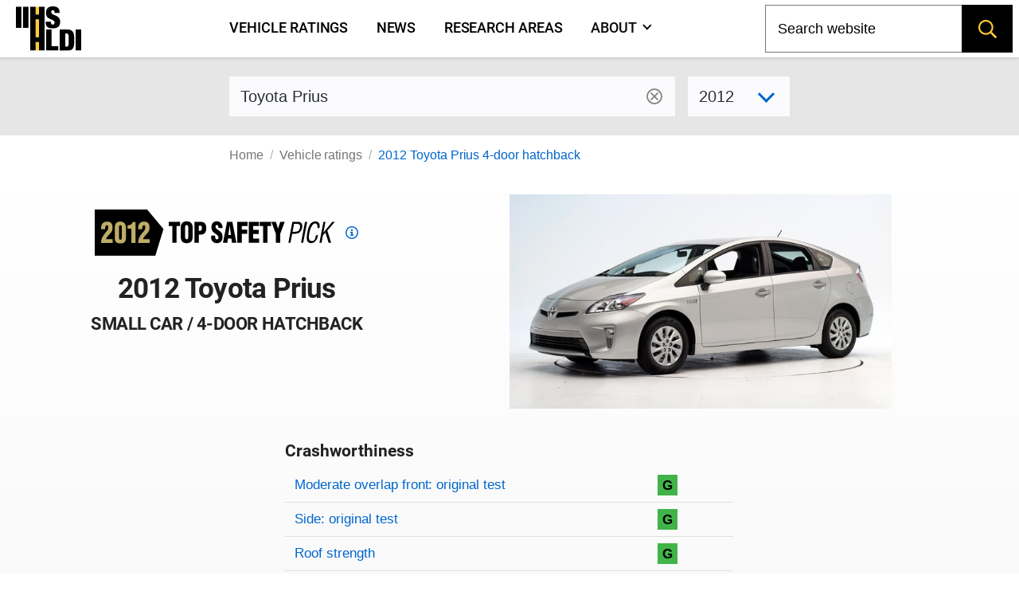

--- FILE ---
content_type: text/html; charset=utf-8
request_url: https://www.iihs.org/ratings/vehicle/toyota/prius-4-door-hatchback/2012
body_size: 11340
content:
<!DOCTYPE html>
<html xmlns="http://www.w3.org/1999/xhtml" xmlns:v-on="http://vue.on/xhtml" xmlns:v-bind="http://vue.bind/xhtml" prefix="og: http://ogp.me/ns#" class="no-js" lang="en">
	<head><script>(function(w,i,g){w[g]=w[g]||[];if(typeof w[g].push=='function')w[g].push(i)})
(window,'GTM-NFDVV9L','google_tags_first_party');</script><script>(function(w,d,s,l){w[l]=w[l]||[];(function(){w[l].push(arguments);})('set', 'developer_id.dY2E1Nz', true);
		var f=d.getElementsByTagName(s)[0],
		j=d.createElement(s);j.async=true;j.src='/5qrd/';
		f.parentNode.insertBefore(j,f);
		})(window,document,'script','dataLayer');</script>
		<title>2012 Toyota Prius</title>
		<meta charset="utf-8" />
		<meta name="description" content="IIHS ratings for the 2012 Toyota Prius 4-door hatchback - small car" />
		<meta name="viewport" content="width=device-width,initial-scale=1" />
		<meta name="theme-color" content="#ffcc33" />
		<meta name="twitter:card" content="summary_large_image" />
		<meta name="twitter:site" content="@IIHS_autosafety" />
		<meta name="google-site-verification" content="7SKSdnUFIX0vq2YkHfOZnHGTxPKkyob7MUusaq3dOu0" />
		<meta id="ogtype" property="og:type" content="website" />
		<meta property="og:locale" content="en_US" />
		<meta property="og:site_name" content="IIHS-HLDI crash testing and highway safety" />
		<meta id="ogtitle" property="og:title" content="2012 Toyota Prius 4-door hatchback" />
		<meta id="ogdescription" property="og:description" content="2012 Toyota Prius 4-door hatchback - small car" />
		<meta id="ogurl" property="og:url" content="https://www.iihs.org/ratings/vehicle/toyota/prius-4-door-hatchback/2012" />
		<meta id="ogimage" property="og:image" content="https://www.iihs.org/cdn-cgi/image/width=636/api/ratings/model-year-images/2087/" />
		<link rel="apple-touch-icon" sizes="180x180" href="/apple-touch-icon.png" />
		<link rel="icon" type="image/png" href="/favicon-32x32.png" />
		<link rel="manifest" href="/site.webmanifest" />
		<link id="built-css" rel="stylesheet" type="text/css" href="/Frontend/build/styles-styles_e2acd7bf7ed9f1b74f1e.css" />
		<link rel="stylesheet" type="text/css" href="/Frontend/build/styles-ratings-detail_f92771c8b486a2e07677.css" />
		<link rel="preload" as="image" href="https://www.iihs.org/cdn-cgi/image/width=636/api/ratings/model-year-images/2087/" />
		<script>
		(function (w, d, s, l, i) {
			w[l] = w[l] || []; w[l].push({
				'gtm.start':
					new Date().getTime(), event: 'gtm.js'
			}); var f = d.getElementsByTagName(s)[0],
				j = d.createElement(s), dl = l != 'dataLayer' ? '&amp;l=' + l : ''; j.async = true; j.src =
					'https://www.googletagmanager.com/gtm.js?id=' + i + dl; f.parentNode.insertBefore(j, f);
		})(window, document, 'script', 'dataLayer', 'GTM-NFDVV9L');
	</script>
		<script data-search-pseudo-elements="true" src="https://kit.fontawesome.com/2f7b88d0db.js"></script>
		<script src="/Frontend/build/allnav_33cbe86012dd59ceafc4.js" defer=""></script>
		<script id="cookieyes" type="text/javascript" src="https://cdn-cookieyes.com/client_data/04b714e0391022df89db315d/script.js"></script>
		<script>
		(function () {
			var html = document.documentElement;
			html.className = html.className.replace(/\bno-js\b/, 'js');
		})();
	</script>
		<script type="text/javascript" src="/Frontend/build/ratings-detail_5bfb3f790c56ddf3fe64.js" defer=""></script>
		<!-- Favicons -->
<!-- Google Tag Manager -->
<!-- Start cookieyes banner -->
<!-- End cookieyes banner -->
		<style id="hide-nav-style">
		side-nav-collapse {
			display: none !important
		}
	</style>
		<style>
		.js .nojs-inner-nav {
			display: none !important;
		}
	</style>
	</head>
	<body class="breakout">
		<!-- Google Tag Manager (noscript) -->
		<noscript>
			<iframe src="https://www.googletagmanager.com/ns.html?id=GTM-NFDVV9L" height="0" width="0" style="display:none;visibility:hidden"></iframe>
		</noscript>
		<div id="cssLoadTest"></div>
		<header id="allNav">
			<a class="skip-link screen-reader-text" href="#content">Skip to content</a>
			<div id="navWrap" class="navWrap">
				<nav id="navMenu" class="navbar main-navigation" aria-label="main navigation">
					<main-nav v-bind:page-nodes="[{&quot;Id&quot;:&quot;c6d65c43-b20a-45f5-86f5-bbcd11c37075&quot;,&quot;Title&quot;:&quot;Vehicle ratings&quot;,&quot;Url&quot;:&quot;/ratings&quot;,&quot;MenuTitle&quot;:&quot;Vehicle ratings&quot;,&quot;IsAboutPage&quot;:false,&quot;IsPublished&quot;:true,&quot;HasChildren&quot;:false,&quot;Children&quot;:null,&quot;Parent&quot;:null,&quot;Properties&quot;:{&quot;PageId&quot;:&quot;c6d65c43-b20a-45f5-86f5-bbcd11c37075&quot;,&quot;HeroImage&quot;:&quot;~/media(86f4d476-d13a-42da-89f7-3ff733dd2ada)&quot;,&quot;Menuable&quot;:true,&quot;PublicationStatus&quot;:&quot;published&quot;}},{&quot;Id&quot;:&quot;7b9386ff-7abd-46ca-8ab0-854018d43f0c&quot;,&quot;Title&quot;:&quot;News&quot;,&quot;Url&quot;:&quot;/news&quot;,&quot;MenuTitle&quot;:&quot;News&quot;,&quot;IsAboutPage&quot;:false,&quot;IsPublished&quot;:true,&quot;HasChildren&quot;:false,&quot;Children&quot;:null,&quot;Parent&quot;:null,&quot;Properties&quot;:{&quot;PageId&quot;:&quot;7b9386ff-7abd-46ca-8ab0-854018d43f0c&quot;,&quot;HeroImage&quot;:null,&quot;Menuable&quot;:true,&quot;PublicationStatus&quot;:&quot;published&quot;}},{&quot;Id&quot;:&quot;d34cbb85-1f65-4155-9518-df3f231df0a6&quot;,&quot;Title&quot;:&quot;Research areas&quot;,&quot;Url&quot;:&quot;/research-areas&quot;,&quot;MenuTitle&quot;:&quot;Research areas&quot;,&quot;IsAboutPage&quot;:false,&quot;IsPublished&quot;:true,&quot;HasChildren&quot;:false,&quot;Children&quot;:null,&quot;Parent&quot;:null,&quot;Properties&quot;:{&quot;PageId&quot;:&quot;d34cbb85-1f65-4155-9518-df3f231df0a6&quot;,&quot;HeroImage&quot;:&quot;~/media(f50bfed3-ef92-41ad-ab52-46dcbe73089a)&quot;,&quot;Menuable&quot;:true,&quot;PublicationStatus&quot;:&quot;published&quot;}},{&quot;Id&quot;:&quot;dafd8021-8073-42e1-85da-aa4b9553b822&quot;,&quot;Title&quot;:&quot;Who we are&quot;,&quot;Url&quot;:&quot;/about&quot;,&quot;MenuTitle&quot;:&quot;About&quot;,&quot;IsAboutPage&quot;:true,&quot;IsPublished&quot;:true,&quot;HasChildren&quot;:true,&quot;Children&quot;:[{&quot;Id&quot;:&quot;cbad04a2-a49a-461f-bf92-f525dc7006ff&quot;,&quot;Title&quot;:&quot;Member groups&quot;,&quot;Url&quot;:&quot;/about/member-groups&quot;,&quot;MenuTitle&quot;:&quot;Member groups&quot;,&quot;IsAboutPage&quot;:false,&quot;IsPublished&quot;:false,&quot;HasChildren&quot;:false,&quot;Children&quot;:[],&quot;Parent&quot;:null,&quot;Properties&quot;:null},{&quot;Id&quot;:&quot;7f02b4ba-701d-446c-9151-c123115b429b&quot;,&quot;Title&quot;:&quot;Media resources&quot;,&quot;Url&quot;:&quot;/about/media-resources&quot;,&quot;MenuTitle&quot;:&quot;Media resources&quot;,&quot;IsAboutPage&quot;:false,&quot;IsPublished&quot;:false,&quot;HasChildren&quot;:false,&quot;Children&quot;:[],&quot;Parent&quot;:null,&quot;Properties&quot;:null},{&quot;Id&quot;:&quot;c9753100-102d-4836-b74c-09d354be84d0&quot;,&quot;Title&quot;:&quot;For research partners&quot;,&quot;Url&quot;:&quot;/about/for-research-partners&quot;,&quot;MenuTitle&quot;:&quot;For research partners&quot;,&quot;IsAboutPage&quot;:false,&quot;IsPublished&quot;:false,&quot;HasChildren&quot;:false,&quot;Children&quot;:[],&quot;Parent&quot;:null,&quot;Properties&quot;:null},{&quot;Id&quot;:&quot;8d79c48d-4286-4d51-98ef-f1fd8b5eb4b8&quot;,&quot;Title&quot;:&quot;Contact us&quot;,&quot;Url&quot;:&quot;/about/contact&quot;,&quot;MenuTitle&quot;:&quot;Contact us&quot;,&quot;IsAboutPage&quot;:false,&quot;IsPublished&quot;:false,&quot;HasChildren&quot;:false,&quot;Children&quot;:[],&quot;Parent&quot;:null,&quot;Properties&quot;:null},{&quot;Id&quot;:&quot;4054a6ee-6a8d-4474-b167-08258734cb50&quot;,&quot;Title&quot;:&quot;Careers&quot;,&quot;Url&quot;:&quot;/about/careers&quot;,&quot;MenuTitle&quot;:&quot;Careers&quot;,&quot;IsAboutPage&quot;:false,&quot;IsPublished&quot;:false,&quot;HasChildren&quot;:false,&quot;Children&quot;:[],&quot;Parent&quot;:null,&quot;Properties&quot;:null},{&quot;Id&quot;:&quot;c0ebab6b-d016-4c32-a703-8a0d29ee5f9c&quot;,&quot;Title&quot;:&quot;50th anniversary&quot;,&quot;Url&quot;:&quot;/about/50th-anniversary&quot;,&quot;MenuTitle&quot;:&quot;50th anniversary&quot;,&quot;IsAboutPage&quot;:false,&quot;IsPublished&quot;:false,&quot;HasChildren&quot;:false,&quot;Children&quot;:[],&quot;Parent&quot;:null,&quot;Properties&quot;:null}],&quot;Parent&quot;:null,&quot;Properties&quot;:{&quot;PageId&quot;:&quot;dafd8021-8073-42e1-85da-aa4b9553b822&quot;,&quot;HeroImage&quot;:&quot;~/media(ab7816e9-6597-4f06-af14-10f1d390f2f4)&quot;,&quot;Menuable&quot;:true,&quot;PublicationStatus&quot;:&quot;published&quot;}}]" v-bind:pages-to-exclude="[&quot;c0ebab6b-d016-4c32-a703-8a0d29ee5f9c&quot;]"></main-nav>
					<!-- fallback html for no js -->
					<div class="nojs-inner-nav container">
						<div class="navbar-brand"><a class="navbar-item navlogo " href="/"><img src="/frontend/images/logo-no-lettering.svg" alt="IIHS-HLDI logo" width="82" height="56" /></a></div>
						<div id="navbar-menu-id" class="navbar-menu is-active">
							<!-- nav link items -->
							<div class="navbar-start"><a class="navbar-item" v-on:click="closeBurger()" href="/ratings"> Vehicle ratings </a><a class="navbar-item" v-on:click="closeBurger()" href="/news"> News </a><a class="navbar-item" v-on:click="closeBurger()" href="/research-areas"> Research areas </a><a class="navbar-item" v-on:click="closeBurger()" href="/about"> About </a></div>
						</div>
					</div>
				</nav>
			</div>
			<back-to-top></back-to-top>
		</header>
		<div class="normal-bread">
			<div class="breadcrumb">
				<nav class="breadcrumb" aria-label="breadcrumbs">
					<ul>
						<li class=""><a href="/">Home</a></li>
						<li class=""><a href="/ratings">Vehicle ratings</a></li>
						<li class="is-active"><a href="/ratings/vehicle/toyota/prius-4-door-hatchback/2012">2012 Toyota Prius 4-door hatchback</a></li>
					</ul>
				</nav>
			</div>
		</div>
		<main class="page-wrap">
			<div class="container">
				<div id="content" class="biosid-blocks rating-detail">
					<section class="rating-header-search topics-item-header is-full-breakout" style="z-index:20">
						<div class="lookup">
							<div class="notification">
								<vehicle-lookup placeholder-text="Toyota Prius"></vehicle-lookup>
								<div class="is-variant-drop ">
									<vehicle-sub-lookup make-name="Toyota" model-name="Prius" variant-type="4-door hatchback" v-bind:model-year="2012"></vehicle-sub-lookup>
								</div>
							</div>
						</div>
					</section>
					<div class="quick-bread">
						<div class="breadcrumb">
							<nav class="breadcrumb" aria-label="breadcrumbs">
								<ul>
									<li class=""><a href="/">Home</a></li>
									<li class=""><a href="/ratings">Vehicle ratings</a></li>
									<li class="is-active"><a href="/ratings/vehicle/toyota/prius-4-door-hatchback/2012">2012 Toyota Prius 4-door hatchback</a></li>
								</ul>
							</nav>
						</div>
					</div>
					<section class="rating-header is-hero hero is-full-breakout">
						<div class="hero-body">
							<div class="vehicle-left">
								<div class="TSP-viewer">
									<span class="tsp " style="background-image: url(&#39;/frontend/images/tsp/tsp2012.svg&#39;)" xmlns="">Top Safety Pick</span>
									<a href="/ratings/top-safety-picks/2012">
										<svg fill="#0066cc" height="1rem" width="1rem" aria-hidden="true" focusable="false" data-prefix="fab" data-icon="criteria" viewBox="0 0 512 512">
											<path d="m256,48c114.9,0,208,93.1,208,208s-93.1,208-208,208S48,370.9,48,256,141.1,48,256,48Zm0,464c141.4,0,256-114.6,256-256S397.4,0,256,0,0,114.6,0,256s114.6,256,256,256Zm-40-176h-24v48h128v-48h-32v-112h-96v48h38v64h-24Zm72-144v-64h-64v64h64Z"></path>
										</svg>
										<span class="screen-reader-text">Top Safety Pick criteria</span>
									</a>
								</div>
								<h1 class="head">2012 Toyota Prius</h1>
								<h2>small car / 4-door hatchback</h2>
							</div>
							<div class="vehicle-right">
								<figure class="feature has-text-centered-desktop"><img src="https://www.iihs.org/cdn-cgi/image/width=636/api/ratings/model-year-images/2087/" alt="2012 Toyota Prius 4-door hatchback" /></figure>
							</div>
							<div class="ratings-overview">
								<h3>Crashworthiness</h3>
								<table class="table rating-table is-fullwidth ">
									<caption class="sr-only">Rating overview</caption>
									<thead>
										<tr>
											<th scope="col" class="sr-only">Evaluation criteria</th>
											<th scope="col" class="sr-only">Rating</th>
										</tr>
									</thead>
									<tbody>
										<tr class="overall-rating">
											<th scope="row"><a href="#moderate-overlap-front-original-test">Moderate overlap front: original test</a></th>
											<td>
												<div class="rating-icon-block"><abbr aria-label="Good" class="is-good is-gamp tag" role="tooltip">G</abbr></div>
											</td>
										</tr>
										<tr class="overall-rating">
											<th scope="row"><a href="#side-original-test">Side: original test</a></th>
											<td>
												<div class="rating-icon-block"><abbr aria-label="Good" class="is-good is-gamp tag" role="tooltip">G</abbr></div>
											</td>
										</tr>
										<tr class="overall-rating">
											<th scope="row"><a href="#roof-strength">Roof strength</a></th>
											<td>
												<div class="rating-icon-block"><abbr aria-label="Good" class="is-good is-gamp tag" role="tooltip">G</abbr></div>
											</td>
										</tr>
										<tr class="overall-rating">
											<th scope="row"><a href="#head-restraints-and-seats">Head restraints &amp; seats</a></th>
											<td>
												<div class="rating-icon-block"><abbr aria-label="Good" class="is-good is-gamp tag" role="tooltip">G</abbr></div>
											</td>
										</tr>
									</tbody>
								</table>
								<h3 style="margin-top: 1.5rem;margin-bottom: 0">Other available safety features</h3>
								<ul class="has-bullets">
									<li>Optional lane departure warning</li>
									<li>Optional lane departure prevention</li>
								</ul>
								<section class="key">
									<p class="tag is-black ">Key</p>
									<div class="is-legend">
										<div class="gamp-key-vertical">
											<div class="gamp-key-item"><abbr class="is-gamp tag is-good" title="Good" aria-label="Good" role="tooltip">G</abbr><span>Good</span></div>
											<div class="gamp-key-item"><abbr class="is-gamp tag is-acceptable" title="Acceptable" aria-label="Acceptable" role="tooltip">A</abbr><span>Acceptable</span></div>
											<div class="gamp-key-item"><abbr class="is-gamp tag is-marginal" title="Marginal" aria-label="Marginal" role="tooltip">M</abbr><span>Marginal</span></div>
											<div class="gamp-key-item"><abbr class="is-gamp tag is-poor" title="Poor" aria-label="Poor" role="tooltip">P</abbr><span>Poor</span></div>
										</div>
										<div class="fcp-key-vertical">
											<div class="fcp-key-item"><abbr class="is-fcp is-superior" title="Superior" aria-label="Superior" role="tooltip"><span class="fcp-superior"></span>Superior</abbr></div>
											<div class="fcp-key-item"><abbr class="is-fcp is-advanced" title="Advanced" aria-label="Advanced" role="tooltip"><span class="fcp-advanced"></span>Advanced</abbr></div>
											<div class="fcp-key-item"><abbr class="is-fcp is-basic" title="Basic" aria-label="Basic" role="tooltip"><span class="fcp-basic"></span>Basic</abbr></div>
										</div>
									</div>
									<p class="small">Some ratings use a scale of Poor to Good. Others range from Basic to Superior.</p>
								</section>
							</div>
						</div>
					</section>
					<nav role="navigation" aria-label="On this page navigation" class="l-nav sticky is-ratings-nav is-hidden-touch">
						<div class="menu topics-menu">
							<div class="menu-label is-hidden">Test types</div>
							<ul class="menu-list" v-scrollspy-nav="">
								<li><a href="#moderate-overlap-front-original-test">Moderate overlap front: original test</a></li>
								<li><a href="#side-original-test">Side: original test</a></li>
								<li><a href="#roof-strength">Roof strength</a></li>
								<li><a href="#head-restraints-and-seats">Head restraints &amp; seats</a></li>
							</ul>
						</div>
					</nav>
					<div id="main-copy">
						<section id="moderate-overlap-front-original-test" class="subsection" v-scrollspy="">
							<h2>Moderate overlap front: original test</h2>
							<div id="moderate-overlap-front-original-test-1292" xmlns="">
								<p>Tested vehicle: <kbd>2010 Toyota Prius 4-door</kbd><br /><em>Rating applies to 2010-15 models</em></p>
								<p>
									<p>The Toyota Prius was redesigned for the 2010 model year. As in earlier models, the Prius is a hybrid with both a gasoline engine and electric motor. A Prius Plug-in model was introduced in the 2012 model year. This variant also uses a gasoline engine and electric motor, but the motor's lithium-ion battery can be charged by connecting it with an electrical cord to a standard household outlet. The Plug-in is designed to operate primarily in electric mode for 11 miles from a full charge. Beyond this range, it operates in the same manner as the standard Prius.</p>
									<p>Two tests of the Prius were conducted, the first by Toyota of a 2010 Prius and the second by the Institute of a 2012 Prius Plug-in. Ratings are based on both tests and apply to both Prius variants. Vehicle specifications are provided for the 2010 Prius from the Toyota test and photos are provided from the Institute's test of the 2012 Prius Plug-in.</p>
								</p>
								<div>
									<table class="table rating-table is-fullwidth ">
										<thead>
											<tr>
												<th scope="col" class="sr-only">Evaluation criteria</th>
												<th scope="col" class="sr-only">Rating</th>
											</tr>
										</thead>
										<tbody>
											<tr class="overall-rating">
												<th scope="row">Overall evaluation</th>
												<td>
													<div class="rating-icon-block"><abbr aria-label="Good" class="is-good is-gamp tag" role="tooltip">G</abbr></div>
												</td>
											</tr>
											<tr>
												<th scope="row">Structure and safety cage</th>
												<td>
													<div class="rating-icon-block"><abbr aria-label="Good" class="is-good is-gamp tag" role="tooltip">G</abbr></div>
												</td>
											</tr>
											<tr>
												<th colspan="2" scope="col">Driver injury measures</th>
											</tr>
											<tr>
												<td>Head/neck</td>
												<td>
													<div class="rating-icon-block"><abbr aria-label="Acceptable" class="is-acceptable is-gamp tag" role="tooltip">A</abbr></div>
												</td>
											</tr>
											<tr>
												<td>Chest</td>
												<td>
													<div class="rating-icon-block"><abbr aria-label="Good" class="is-good is-gamp tag" role="tooltip">G</abbr></div>
												</td>
											</tr>
											<tr>
												<td>Leg/foot, left</td>
												<td>
													<div class="rating-icon-block"><abbr aria-label="Good" class="is-good is-gamp tag" role="tooltip">G</abbr></div>
												</td>
											</tr>
											<tr>
												<td>Leg/foot, right</td>
												<td>
													<div class="rating-icon-block"><abbr aria-label="Good" class="is-good is-gamp tag" role="tooltip">G</abbr></div>
												</td>
											</tr>
											<tr>
												<th scope="row">Driver restraints and dummy kinematics</th>
												<td>
													<div class="rating-icon-block"><abbr aria-label="Good" class="is-good is-gamp tag" role="tooltip">G</abbr></div>
												</td>
											</tr>
										</tbody>
									</table>
								</div>
								<div class="video-container">
									<iframe width="560" height="315" src="https://www.youtube.com/embed/WrKVd8i2O8o?autoplay=0&amp;showinfo=0&amp;rel=0" title="YouTube embed" allow="autoplay; encrypted-media" allowfullscreen=""></iframe>
								</div>
								<photo-gallery v-bind:images="[{&quot;PhotoId&quot;:0,&quot;Width&quot;:0,&quot;Height&quot;:0,&quot;Title&quot;:&quot;&quot;,&quot;Caption&quot;:&quot;Action shot taken during the Institute&#39;s moderate offset frontal crash test.&quot;,&quot;ContentLength&quot;:0,&quot;Filename&quot;:&quot;1205_1_3.jpg&quot;,&quot;ContentType&quot;:null,&quot;UniqueId&quot;:&quot;2268&quot;,&quot;DisplayOrder&quot;:1,&quot;LastModified&quot;:&quot;2015-06-04T11:13:20.85&quot;},{&quot;PhotoId&quot;:0,&quot;Width&quot;:0,&quot;Height&quot;:0,&quot;Title&quot;:&quot;&quot;,&quot;Caption&quot;:&quot;The dummy&#39;s position in relation to the steering wheel and instrument panel after the crash test indicates that the driver&#39;s survival space was maintained very well (Institute test car shown).&quot;,&quot;ContentLength&quot;:0,&quot;Filename&quot;:&quot;1205_2_16.jpg&quot;,&quot;ContentType&quot;:null,&quot;UniqueId&quot;:&quot;2269&quot;,&quot;DisplayOrder&quot;:2,&quot;LastModified&quot;:&quot;2015-06-04T11:13:20.843&quot;},{&quot;PhotoId&quot;:0,&quot;Width&quot;:0,&quot;Height&quot;:0,&quot;Title&quot;:&quot;&quot;,&quot;Caption&quot;:&quot;Dummy movement was well controlled in both tests. During rebound in the Institute&#39;s test, the dummy&#39;s head hit the roof rail, as indicated by smeared greasepaint.&quot;,&quot;ContentLength&quot;:0,&quot;Filename&quot;:&quot;1205_3_13.jpg&quot;,&quot;ContentType&quot;:null,&quot;UniqueId&quot;:&quot;2271&quot;,&quot;DisplayOrder&quot;:3,&quot;LastModified&quot;:&quot;2015-06-04T11:13:20.843&quot;},{&quot;PhotoId&quot;:0,&quot;Width&quot;:0,&quot;Height&quot;:0,&quot;Title&quot;:&quot;&quot;,&quot;Caption&quot;:&quot;In both tests, intrusion into the driver&#39;s space was minimal, and all leg and foot injury measures were low (the yellow strip is marking tape that came off the instrument panel during the Institute&#39;s test).&quot;,&quot;ContentLength&quot;:0,&quot;Filename&quot;:&quot;1205_4_17.jpg&quot;,&quot;ContentType&quot;:null,&quot;UniqueId&quot;:&quot;2270&quot;,&quot;DisplayOrder&quot;:4,&quot;LastModified&quot;:&quot;2015-06-04T11:13:20.847&quot;}]" gallery-id="media"></photo-gallery>
								<details class="technical-details">
									<summary>Technical measurements for this test</summary>
									<p style="margin-top:1.5rem"><strong>Measures of occupant compartment intrusion on driver side</strong></p>
									<div class="overscroll">
										<table class="table is-fullwidth">
											<thead>
												<tr>
													<th scope="col" class="sr-only">Evaluation criteria</th>
													<th scope="col" class="sr-only">Measurement</th>
												</tr>
											</thead>
											<tbody>
												<tr>
													<th scope="row">Test ID</th>
													<th scope="row" colspan="1" class="vehicle-break">VTF0901</th>
													<th scope="row" colspan="1" class="vehicle-break">CEF1205</th>
												</tr>
												<tr>
													<th scope="col" colspan="3">Footwell intrusion</th>
												</tr>
												<tr>
													<td class="sub-label">Footrest (cm)</td>
													<td class="measurement-data" style="width: 100px;">2</td>
													<td class="measurement-data" style="width: 100px;">6</td>
												</tr>
												<tr>
													<td class="sub-label">Left (cm)</td>
													<td class="measurement-data">8</td>
													<td class="measurement-data">9</td>
												</tr>
												<tr>
													<td class="sub-label">Center (cm)</td>
													<td class="measurement-data">12</td>
													<td class="measurement-data">17</td>
												</tr>
												<tr>
													<td class="sub-label">Right (cm)</td>
													<td class="measurement-data">4</td>
													<td class="measurement-data">9</td>
												</tr>
												<tr>
													<th>Brake pedal (cm)</th>
													<td class="measurement-data">3</td>
													<td class="measurement-data">6</td>
												</tr>
												<tr>
													<th scope="col" colspan="3">Instrument panel rearward movement</th>
												</tr>
												<tr>
													<td class="sub-label">Left (cm)</td>
													<td class="measurement-data">3</td>
													<td class="measurement-data">4</td>
												</tr>
												<tr>
													<td class="sub-label">Right (cm)</td>
													<td class="measurement-data">3</td>
													<td class="measurement-data">3</td>
												</tr>
												<tr>
													<th scope="col" colspan="3">Steering column movement</th>
												</tr>
												<tr>
													<td class="sub-label">Upward (cm)</td>
													<td class="measurement-data">-2</td>
													<td class="measurement-data">-3</td>
												</tr>
												<tr>
													<td class="sub-label">Rearward (cm)</td>
													<td class="measurement-data">3</td>
													<td class="measurement-data">0</td>
												</tr>
												<tr>
													<th scope="row">A-pillar rearward movement (cm)</th>
													<td class="measurement-data">2</td>
													<td class="measurement-data">2</td>
												</tr>
											</tbody>
										</table>
									</div>
									<p><strong>Driver injury measures</strong></p>
									<div class="overscroll">
										<table class="table is-fullwidth">
											<thead>
												<tr>
													<th scope="col" class="sr-only">Evaluation criteria</th>
													<th scope="col" class="sr-only">Measurement</th>
												</tr>
											</thead>
											<tbody>
												<tr>
													<th>Test ID</th>
													<th scope="row" class="vehicle-break">VTF0901</th>
													<th scope="row" class="vehicle-break">CEF1205</th>
												</tr>
												<tr>
													<th scope="col" colspan="3">Head</th>
												</tr>
												<tr>
													<td class="sub-label">HIC-15</td>
													<td class="measurement-data" style="width: 100px;">443</td>
													<td class="measurement-data" style="width: 100px;">250</td>
												</tr>
												<tr>
													<td class="sub-label">Peak gs at hard contact</td>
													<td class="measurement-data">84</td>
													<td class="measurement-data">65</td>
												</tr>
												<tr>
													<th scope="col" colspan="3">Neck</th>
												</tr>
												<tr>
													<td class="sub-label">Tension (kN)</td>
													<td class="measurement-data">1.5</td>
													<td class="measurement-data">0.9</td>
												</tr>
												<tr>
													<td class="sub-label">Extension bending moment (Nm)</td>
													<td class="measurement-data">16</td>
													<td class="measurement-data">38</td>
												</tr>
												<tr>
													<td class="sub-label">Maximum Nij</td>
													<td class="measurement-data">0.29</td>
													<td class="measurement-data">0.35</td>
												</tr>
												<tr>
													<th scope="row">Chest maximum compression (mm)</th>
													<td class="measurement-data">29</td>
													<td class="measurement-data">27</td>
												</tr>
												<tr>
													<th scope="col" colspan="3">Legs</th>
												</tr>
												<tr>
													<td class="sub-label">Femur force - left (kN)</td>
													<td class="measurement-data">1.5</td>
													<td class="measurement-data">1.0</td>
												</tr>
												<tr>
													<td class="sub-label">Femur force - right (kN)</td>
													<td class="measurement-data">1.3</td>
													<td class="measurement-data">1.1</td>
												</tr>
												<tr>
													<td class="sub-label">Knee displacement - left (mm)</td>
													<td class="measurement-data">1</td>
													<td class="measurement-data">1</td>
												</tr>
												<tr>
													<td class="sub-label">Knee displacement - right (mm)</td>
													<td class="measurement-data">1</td>
													<td class="measurement-data">0</td>
												</tr>
												<tr>
													<td class="sub-label">Maximum tibia index - left</td>
													<td class="measurement-data">0.47</td>
													<td class="measurement-data">0.38</td>
												</tr>
												<tr>
													<td class="sub-label">Maximum tibia index - right</td>
													<td class="measurement-data">0.54</td>
													<td class="measurement-data">0.41</td>
												</tr>
												<tr>
													<td class="sub-label">Tibia axial force - left (kN)</td>
													<td class="measurement-data">2.8</td>
													<td class="measurement-data">1.8</td>
												</tr>
												<tr>
													<td class="sub-label">Tibia axial force - right (kN)</td>
													<td class="measurement-data">2.7</td>
													<td class="measurement-data">3.0</td>
												</tr>
												<tr>
													<th scope="col" colspan="3">Foot acceleration (g)</th>
												</tr>
												<tr>
													<td class="sub-label">Left</td>
													<td class="measurement-data">62</td>
													<td class="measurement-data">59</td>
												</tr>
												<tr>
													<td class="sub-label">Right</td>
													<td class="measurement-data">53</td>
													<td class="measurement-data">68</td>
												</tr>
											</tbody>
										</table>
									</div>
								</details>
								<p class="about-test"><a href="/ratings/about-our-tests/original-moderate-overlap-front">About the original moderate overlap front test</a></p>
							</div>
						</section>
						<section id="side-original-test" class="subsection" v-scrollspy="">
							<h2>Side: original test</h2>
							<div id="side-original-test-1730" xmlns="">
								<p>Tested vehicle: <kbd> 2010 Toyota Prius 4-door with standard front and rear head curtain airbags and standard front seat-mounted torso airbags</kbd><br /><em>Rating applies to 2010-15 models</em></p>
								<p>
									<p>The Toyota Prius was redesigned for the 2010 model year. As in earlier models, the Prius is a hybrid with both a gasoline engine and electric motor. A Prius Plug-in model was introduced in the 2012 model year. This variant also uses a gasoline engine and electric motor, but the motor's lithium-ion battery can be charged by connecting it with an electrical cord to a standard household outlet. The Plug-in is designed to operate primarily in electric mode for 11 miles from a full charge. Beyond this range, it operates in the same manner as the standard Prius.</p>
									<p>Two tests of the Prius were conducted, the first by Toyota of a 2010 Prius and the second by the Institute of a 2012 Prius Plug-in. Ratings are based on both tests and apply to both Prius variants. Vehicle specifications are provided for the 2010 Prius from the Toyota test and photos are provided from the Institute's test of the 2012 Prius Plug-in.</p>
								</p>
								<div>
									<table class="table rating-table is-fullwidth">
										<thead>
											<tr>
												<th scope="col" class="sr-only">Evaluation criteria</th>
												<th scope="col" class="sr-only">Rating</th>
											</tr>
										</thead>
										<tbody>
											<tr class="overall-rating">
												<th scope="row">Overall evaluation</th>
												<td>
													<div class="rating-icon-block"><abbr aria-label="Good" class="is-good is-gamp tag" role="tooltip">G</abbr></div>
												</td>
											</tr>
											<tr>
												<th scope="row">Structure and safety cage</th>
												<td>
													<div class="rating-icon-block"><abbr aria-label="Acceptable" class="is-acceptable is-gamp tag" role="tooltip">A</abbr></div>
												</td>
											</tr>
											<tr>
												<th colspan="2" scope="col">Driver injury measures</th>
											</tr>
											<tr>
												<td style="padding-left: 20px;">Head/neck</td>
												<td>
													<div class="rating-icon-block"><abbr aria-label="Good" class="is-good is-gamp tag" role="tooltip">G</abbr></div>
												</td>
											</tr>
											<tr>
												<td style="padding-left: 20px;">Torso</td>
												<td>
													<div class="rating-icon-block"><abbr aria-label="Good" class="is-good is-gamp tag" role="tooltip">G</abbr></div>
												</td>
											</tr>
											<tr>
												<td style="padding-left: 20px;">Pelvis/leg</td>
												<td>
													<div class="rating-icon-block"><abbr aria-label="Good" class="is-good is-gamp tag" role="tooltip">G</abbr></div>
												</td>
											</tr>
											<tr>
												<th scope="row">Driver head protection</th>
												<td>
													<div class="rating-icon-block"><abbr aria-label="Good" class="is-good is-gamp tag" role="tooltip">G</abbr></div>
												</td>
											</tr>
											<tr>
												<th colspan="2" scope="col">Rear passenger injury measures</th>
											</tr>
											<tr>
												<td style="padding-left: 20px;">Head/neck</td>
												<td>
													<div class="rating-icon-block"><abbr aria-label="Good" class="is-good is-gamp tag" role="tooltip">G</abbr></div>
												</td>
											</tr>
											<tr>
												<td style="padding-left: 20px;">Torso</td>
												<td>
													<div class="rating-icon-block"><abbr aria-label="Good" class="is-good is-gamp tag" role="tooltip">G</abbr></div>
												</td>
											</tr>
											<tr>
												<td style="padding-left: 20px;">Pelvis/leg</td>
												<td>
													<div class="rating-icon-block"><abbr aria-label="Good" class="is-good is-gamp tag" role="tooltip">G</abbr></div>
												</td>
											</tr>
											<tr>
												<th scope="row">Rear passenger head protection</th>
												<td>
													<div class="rating-icon-block"><abbr aria-label="Good" class="is-good is-gamp tag" role="tooltip">G</abbr></div>
												</td>
											</tr>
										</tbody>
									</table>
								</div>
								<div class="video-container">
									<iframe width="560" height="315" src="https://www.youtube.com/embed/D_3vIR2P_50?autoplay=0&amp;showinfo=0&amp;rel=0" title="YouTube embed" allow="autoplay; encrypted-media" allowfullscreen=""></iframe>
								</div>
								<photo-gallery v-bind:images="[{&quot;PhotoId&quot;:0,&quot;Width&quot;:0,&quot;Height&quot;:0,&quot;Title&quot;:&quot;&quot;,&quot;Caption&quot;:&quot;View of the vehicle and barrier just after the Institute&#39;s crash test.&quot;,&quot;ContentLength&quot;:0,&quot;Filename&quot;:&quot;s1206_1_9.jpg&quot;,&quot;ContentType&quot;:null,&quot;UniqueId&quot;:&quot;2280&quot;,&quot;DisplayOrder&quot;:1,&quot;LastModified&quot;:&quot;2015-06-04T12:32:26.437&quot;},{&quot;PhotoId&quot;:0,&quot;Width&quot;:0,&quot;Height&quot;:0,&quot;Title&quot;:&quot;&quot;,&quot;Caption&quot;:&quot;View of the vehicle after the crash with doors removed, showing the side airbags and damage to the occupant compartment.&quot;,&quot;ContentLength&quot;:0,&quot;Filename&quot;:&quot;s1206_2_22.jpg&quot;,&quot;ContentType&quot;:null,&quot;UniqueId&quot;:&quot;2281&quot;,&quot;DisplayOrder&quot;:2,&quot;LastModified&quot;:&quot;2015-06-04T12:32:26.403&quot;},{&quot;PhotoId&quot;:0,&quot;Width&quot;:0,&quot;Height&quot;:0,&quot;Title&quot;:&quot;&quot;,&quot;Caption&quot;:&quot;Smeared greasepaint shows where the driver dummy&#39;s head was protected from being hit by hard structures by the side curtain airbag in the Institute&#39;s test.&quot;,&quot;ContentLength&quot;:0,&quot;Filename&quot;:&quot;s1206_3_15.jpg&quot;,&quot;ContentType&quot;:null,&quot;UniqueId&quot;:&quot;2282&quot;,&quot;DisplayOrder&quot;:3,&quot;LastModified&quot;:&quot;2015-06-04T12:32:26.41&quot;},{&quot;PhotoId&quot;:0,&quot;Width&quot;:0,&quot;Height&quot;:0,&quot;Title&quot;:&quot;&quot;,&quot;Caption&quot;:&quot;Smeared greasepaint shows where the rear passenger dummy’s head was protected by the side airbag.&quot;,&quot;ContentLength&quot;:0,&quot;Filename&quot;:&quot;s1206_4_18.jpg&quot;,&quot;ContentType&quot;:null,&quot;UniqueId&quot;:&quot;2283&quot;,&quot;DisplayOrder&quot;:4,&quot;LastModified&quot;:&quot;2015-06-04T12:32:26.467&quot;}]" gallery-id="media"></photo-gallery>
								<details class="technical-details">
									<summary>Technical measurements for this test</summary>
									<p style="margin-top:1.5rem"><strong>Measures of occupant compartment intrusion on driver side</strong></p>
									<div class="overscroll">
										<table class="table is-fullwidth">
											<tbody>
												<tr>
													<th scope="col">Test ID</th>
													<th class="vehicle-break" scope="col">VTS0901</th>
													<th class="vehicle-break" scope="col">CES1206</th>
												</tr>
												<tr>
													<th scope="row" class="noborder">B-pillar to longitudinal centerline of driver's seat (cm)</th>
													<td class="measurement-data noborder" style="width: 80px;">-11.0</td>
													<td class="measurement-data noborder" style="width: 80px;">-11.5</td>
												</tr>
												<tr>
													<td style="padding-top:0" class="noborder" colspan="2"><small>Negative numbers indicate the amount by which the crush stopped short of the seat centerline.</small></td>
												</tr>
											</tbody>
										</table>
									</div>
									<p><strong>Driver injury measures</strong></p>
									<div class="overscroll">
										<table class="table is-fullwidth">
											<thead>
												<tr>
													<th scope="col" class="sr-only">Evaluation criteria</th>
													<th scope="col" class="sr-only">Measurement</th>
												</tr>
											</thead>
											<tbody>
												<tr>
													<th scope="row">Test ID</th>
													<th class="vehicle-break">VTS0901</th>
													<th class="vehicle-break">CES1206</th>
												</tr>
												<tr>
													<th scope="row">Head HIC-15</th>
													<td class="measurement-data">562</td>
													<td class="measurement-data">391</td>
												</tr>
												<tr>
													<th colspan="3" scope="col">Neck</th>
												</tr>
												<tr>
													<td class="sub-label">Tension (kN)</td>
													<td class="measurement-data">1.0</td>
													<td class="measurement-data">0.7</td>
												</tr>
												<tr>
													<td class="sub-label">Compression (kN)</td>
													<td class="measurement-data">0.1</td>
													<td class="measurement-data">0.1</td>
												</tr>
												<tr>
													<th colspan="3" scope="col">Shoulder</th>
												</tr>
												<tr>
													<td class="sub-label">Lateral deflection (mm)</td>
													<td class="measurement-data">52</td>
													<td class="measurement-data">56</td>
												</tr>
												<tr>
													<td class="sub-label">Lateral force (kN)</td>
													<td class="measurement-data">1.9</td>
													<td class="measurement-data">2.1</td>
												</tr>
												<tr>
													<th colspan="3" scope="col">Torso</th>
												</tr>
												<tr>
													<td class="sub-label">Maximum deflection (mm)</td>
													<td class="measurement-data">36</td>
													<td class="measurement-data">36</td>
												</tr>
												<tr>
													<td class="sub-label">Average deflection (mm)</td>
													<td class="measurement-data">27</td>
													<td class="measurement-data">23</td>
												</tr>
												<tr>
													<td class="sub-label">Maximum deflection rate (m/s)</td>
													<td class="measurement-data">5.50</td>
													<td class="measurement-data">3.11</td>
												</tr>
												<tr>
													<td class="sub-label">Maximum viscous criterion (m/s)</td>
													<td class="measurement-data">0.78</td>
													<td class="measurement-data">0.51</td>
												</tr>
												<tr>
													<th colspan="3" scope="col">Pelvis</th>
												</tr>
												<tr>
													<td class="sub-label">Iliac force (kN)</td>
													<td class="measurement-data">1.0</td>
													<td class="measurement-data">1.5</td>
												</tr>
												<tr>
													<td class="sub-label">Acetabulum force (kN)</td>
													<td class="measurement-data">1.9</td>
													<td class="measurement-data">1.8</td>
												</tr>
												<tr>
													<td class="sub-label">Combined force (kN)</td>
													<td class="measurement-data">2.6</td>
													<td class="measurement-data">3.1</td>
												</tr>
												<tr>
													<th colspan="3" scope="col">Left femur</th>
												</tr>
												<tr>
													<td class="sub-label">L-M force (kN)</td>
													<td class="measurement-data">0.9</td>
													<td class="measurement-data">1.1</td>
												</tr>
												<tr>
													<td class="sub-label">L-M moment (Nm)</td>
													<td class="measurement-data">191</td>
													<td class="measurement-data">180</td>
												</tr>
												<tr>
													<td class="sub-label">A-P moment (Nm)</td>
													<td class="measurement-data">-118</td>
													<td class="measurement-data">95</td>
												</tr>
											</tbody>
										</table>
									</div>
									<p><strong>Passenger injury measures</strong></p>
									<div class="overscroll">
										<table class="table is-fullwidth">
											<thead>
												<tr>
													<th scope="col" class="sr-only">Evaluation criteria</th>
													<th scope="col" class="sr-only">Measurement</th>
												</tr>
											</thead>
											<tbody>
												<tr>
													<th scope="row">Test ID</th>
													<th class="vehicle-break" scope="col">VTS0901</th>
													<th class="vehicle-break" scope="col">CES1206</th>
												</tr>
												<tr>
													<th scope="row">Head HIC-15</th>
													<td class="measurement-data">190</td>
													<td class="measurement-data">134</td>
												</tr>
												<tr>
													<th colspan="3" scope="col">Neck</th>
												</tr>
												<tr>
													<td class="sub-label">Tension (kN)</td>
													<td class="measurement-data">0.3</td>
													<td class="measurement-data">0.4</td>
												</tr>
												<tr>
													<td class="sub-label">Compression (kN)</td>
													<td class="measurement-data">1.0</td>
													<td class="measurement-data">0.7</td>
												</tr>
												<tr>
													<th colspan="3" scope="col">Shoulder</th>
												</tr>
												<tr>
													<td class="sub-label">Lateral deflection (mm)</td>
													<td class="measurement-data">45</td>
													<td class="measurement-data">44</td>
												</tr>
												<tr>
													<td class="sub-label">Lateral force (kN)</td>
													<td class="measurement-data">1.4</td>
													<td class="measurement-data">1.3</td>
												</tr>
												<tr>
													<th colspan="3" scope="col">Torso</th>
												</tr>
												<tr>
													<td class="sub-label">Maximum deflection (mm)</td>
													<td class="measurement-data">35</td>
													<td class="measurement-data">37</td>
												</tr>
												<tr>
													<td class="sub-label">Average deflection (mm)</td>
													<td class="measurement-data">23</td>
													<td class="measurement-data">24</td>
												</tr>
												<tr>
													<td class="sub-label">Maximum deflection rate (m/s)</td>
													<td class="measurement-data">4.50</td>
													<td class="measurement-data">4.44</td>
												</tr>
												<tr>
													<td class="sub-label">Maximum viscous criterion (m/s)</td>
													<td class="measurement-data">0.69</td>
													<td class="measurement-data">0.82</td>
												</tr>
												<tr>
													<th colspan="3" scope="col">Pelvis</th>
												</tr>
												<tr>
													<td class="sub-label">Iliac force (kN)</td>
													<td class="measurement-data">0.7</td>
													<td class="measurement-data">0.8</td>
												</tr>
												<tr>
													<td class="sub-label">Acetabulum force (kN)</td>
													<td class="measurement-data">2.2</td>
													<td class="measurement-data">1.9</td>
												</tr>
												<tr>
													<td class="sub-label">Combined force (kN)</td>
													<td class="measurement-data">2.8</td>
													<td class="measurement-data">2.4</td>
												</tr>
												<tr>
													<th colspan="3" scope="col">Left femur</th>
												</tr>
												<tr>
													<td class="sub-label">L-M force (kN)</td>
													<td class="measurement-data">1.0</td>
													<td class="measurement-data">1.5</td>
												</tr>
												<tr>
													<td class="sub-label">L-M moment (Nm)</td>
													<td class="measurement-data">230</td>
													<td class="measurement-data">231</td>
												</tr>
												<tr>
													<td class="sub-label">A-P moment (Nm)</td>
													<td class="measurement-data">65</td>
													<td class="measurement-data">-38</td>
												</tr>
											</tbody>
										</table>
									</div>
								</details>
								<p class="about-test"><a href="/ratings/about-our-tests/original-side">About the original side crash test</a></p>
							</div>
						</section>
						<section id="roof-strength" class="subsection" v-scrollspy="">
							<h2>Roof strength</h2>
							<div id="roof-strength-2068" xmlns="">
								<p>Tested vehicle: <kbd>2011 Toyota Prius Two 4-door</kbd><br /><em>Rating applies to 2011-15 models built after December 2010</em></p>
								<p>Rating applies to both the Prius (tested) and the Prius Plug-in Hybrid.</p>
								<div>
									<table class="table rating-table is-fullwidth">
										<tbody>
											<tr>
												<th>Overall evaluation</th>
												<td>
													<div class="rating-icon-block"><abbr aria-label="Good" class="is-good is-gamp tag" role="tooltip">G</abbr></div>
												</td>
											</tr>
											<tr>
												<th>Curb weight</th>
												<td>3,056 lbs</td>
											</tr>
											<tr>
												<th>Peak force</th>
												<td>12,846 lbs</td>
											</tr>
											<tr>
												<th>Strength-to-weight ratio</th>
												<td>4.20</td>
											</tr>
										</tbody>
									</table>
								</div>
							</div>
							<p class="about-test" xmlns=""><a href="/ratings/about-our-tests/roof-strength/">About the roof strength test</a></p>
						</section>
						<section id="head-restraints-and-seats" class="subsection" v-scrollspy="">
							<h2>Head restraints &amp; seats</h2>
							<div id="head-restraints-and-seats-432" xmlns="">
								<p>Seat type: <kbd>Manual cloth seats AHR</kbd></p>
								<div>
									<table class="table rating-table is-fullwidth">
										<tbody>
											<tr class="overall-rating">
												<th>Overall evaluation</th>
												<td>
													<div class="rating-icon-block"><abbr aria-label="Good" class="is-good is-gamp tag" role="tooltip">G</abbr></div>
												</td>
											</tr>
											<tr>
												<th>Dynamic rating</th>
												<td>
													<div class="rating-icon-block"><abbr aria-label="Good" class="is-good is-gamp tag" role="tooltip">G</abbr></div>
												</td>
											</tr>
											<tr>
												<th>Seat/head restraint geometry</th>
												<td>
													<div class="rating-icon-block"><abbr aria-label="Good" class="is-good is-gamp tag" role="tooltip">G</abbr></div>
												</td>
											</tr>
										</tbody>
									</table>
								</div>
								<details class="technical-details">
									<summary>Technical measurements for this test</summary>
									<div class="overscroll">
										<table class="table is-fullwidth">
											<tbody>
												<tr>
													<th scope="row" style="border-top:none;">Seat type</th>
													<td style="border-top:none;">Manual cloth seats AHR</td>
												</tr>
												<tr>
													<th scope="col" colspan="2">Geometry</th>
												</tr>
												<tr>
													<td class="sub-label">Backset (mm)</td>
													<td class="measurement-data" style="width: 80px;">37</td>
												</tr>
												<tr>
													<td class="sub-label">Distance below top of head (mm)</td>
													<td class="measurement-data">34</td>
												</tr>
												<tr>
													<th scope="col" colspan="2">Seat design parameters</th>
												</tr>
												<tr>
													<td class="sub-label">Pass/fail</td>
													<td class="measurement-data">Pass</td>
												</tr>
												<tr>
													<td class="sub-label">Max T1 acceleration (g)</td>
													<td class="measurement-data">12.6</td>
												</tr>
												<tr>
													<td class="sub-label">Head contact time (ms)</td>
													<td class="measurement-data">62</td>
												</tr>
												<tr>
													<td class="sub-label">Force rating</td>
													<td class="measurement-data">1</td>
												</tr>
												<tr>
													<th scope="col" colspan="2">Neck forces</th>
												</tr>
												<tr>
													<td class="sub-label">Max neck shear force (N)</td>
													<td class="measurement-data">1</td>
												</tr>
												<tr>
													<td class="sub-label">Max neck tension (N)</td>
													<td class="measurement-data">499</td>
												</tr>
											</tbody>
										</table>
									</div>
								</details>
								<p class="about-test"><a href="/ratings/about-our-tests/head-restraints">About the head restraint &amp; seat test</a><br /><small>Currently, IIHS tests apply only to front seats.</small></p>
							</div>
						</section>
					</div>
				</div>
			</div>
		</main>
		<footer class="footer">
			<p class="sr-only">End of main content</p>
			<div class="container">
				<div class="colophon">
					<div class="social-wrapper">
						<section class="social-share-footer">
							<a class="navbar-item" href="https://facebook.com/iihs.org/" aria-label="Facebook">
								<svg aria-hidden="true" focusable="false" data-prefix="fab" data-icon="facebook" role="img" viewBox="0 0 530 512" xmlns="http://www.w3.org/2000/svg">
									<path fill="currentColor" d="M504 256C504 119 393 8 256 8S8 119 8 256c0 123.78 90.69 226.38 209.25 245V327.69h-63V256h63v-54.64c0-62.15 37-96.48 93.67-96.48 27.14 0 55.52 4.84 55.52 4.84v61h-31.28c-30.8 0-40.41 19.12-40.41 38.73V256h68.78l-11 71.69h-57.78V501C413.31 482.38 504 379.78 504 256z" />
								</svg>
								<span class="screen-reader-text">Facebook</span>
							</a>
							<a class="navbar-item" href="https://twitter.com/IIHS_autosafety" aria-label="Twitter">
								<svg aria-hidden="true" focusable="false" data-prefix="fab" data-icon="twitter" role="img" viewBox="0 0 512 512" xmlns="http://www.w3.org/2000/svg">
									<path fill="currentColor" d="M389.2 48h70.6L305.6 224.2 487 464H345L233.7 318.6 106.5 464H35.8L200.7 275.5 26.8 48H172.4L272.9 180.9 389.2 48zM364.4 421.8h39.1L151.1 88h-42L364.4 421.8z" />
								</svg>
								<span class="screen-reader-text">Twitter</span>
							</a>
							<a class="navbar-item" href="https://www.instagram.com/iihs_autosafety/" aria-label="Instagram">
								<svg aria-hidden="true" focusable="false" data-prefix="fab" data-icon="instagram" role="img" viewBox="0 0 512 512" xmlns="http://www.w3.org/2000/svg">
									<path fill="currentColor" d="M224.1 141c-63.6 0-114.9 51.3-114.9 114.9s51.3 114.9 114.9 114.9S339 319.5 339 255.9 287.7 141 224.1 141zm0 189.6c-41.1 0-74.7-33.5-74.7-74.7s33.5-74.7 74.7-74.7 74.7 33.5 74.7 74.7-33.6 74.7-74.7 74.7zm146.4-194.3c0 14.9-12 26.8-26.8 26.8-14.9 0-26.8-12-26.8-26.8s12-26.8 26.8-26.8 26.8 12 26.8 26.8zm76.1 27.2c-1.7-35.9-9.9-67.7-36.2-93.9-26.2-26.2-58-34.4-93.9-36.2-37-2.1-147.9-2.1-184.9 0-35.8 1.7-67.6 9.9-93.9 36.1s-34.4 58-36.2 93.9c-2.1 37-2.1 147.9 0 184.9 1.7 35.9 9.9 67.7 36.2 93.9s58 34.4 93.9 36.2c37 2.1 147.9 2.1 184.9 0 35.9-1.7 67.7-9.9 93.9-36.2 26.2-26.2 34.4-58 36.2-93.9 2.1-37 2.1-147.8 0-184.8zM398.8 388c-7.8 19.6-22.9 34.7-42.6 42.6-29.5 11.7-99.5 9-132.1 9s-102.7 2.6-132.1-9c-19.6-7.8-34.7-22.9-42.6-42.6-11.7-29.5-9-99.5-9-132.1s-2.6-102.7 9-132.1c7.8-19.6 22.9-34.7 42.6-42.6 29.5-11.7 99.5-9 132.1-9s102.7-2.6 132.1 9c19.6 7.8 34.7 22.9 42.6 42.6 11.7 29.5 9 99.5 9 132.1s2.7 102.7-9 132.1z" />
								</svg>
								<span class="screen-reader-text">Instagram</span>
							</a>
							<a class="navbar-item" href="https://youtube.com/@iihs-hldi" aria-label="YouTube">
								<svg aria-hidden="true" focusable="false" data-prefix="fab" data-icon="youtube" role="img" viewBox="0 0 576 512" xmlns="http://www.w3.org/2000/svg">
									<path fill="currentColor" d="M549.655 124.083c-6.281-23.65-24.787-42.276-48.284-48.597C458.781 64 288 64 288 64S117.22 64 74.629 75.486c-23.497 6.322-42.003 24.947-48.284 48.597-11.412 42.867-11.412 132.305-11.412 132.305s0 89.438 11.412 132.305c6.281 23.65 24.787 41.5 48.284 47.821C117.22 448 288 448 288 448s170.78 0 213.371-11.486c23.497-6.321 42.003-24.171 48.284-47.821 11.412-42.867 11.412-132.305 11.412-132.305s0-89.438-11.412-132.305zm-317.51 213.508V175.185l142.739 81.205-142.739 81.201z" />
								</svg>
								<span class="screen-reader-text">Youtube</span>
							</a>
							<a class="navbar-item" href="https://www.linkedin.com/company/iihs-hldi/" aria-label="Linkedin">
								<svg aria-hidden="true" focusable="false" data-prefix="fab" data-icon="linkedin" class="svg-inline--fa fa-linkedin fa-w-14" role="img" viewBox="0 0 512 512" xmlns="http://www.w3.org/2000/svg">
									<path fill="currentColor" d="M416 32H31.9C14.3 32 0 46.5 0 64.3v383.4C0 465.5 14.3 480 31.9 480H416c17.6 0 32-14.5 32-32.3V64.3c0-17.8-14.4-32.3-32-32.3zM135.4 416H69V202.2h66.5V416zm-33.2-243c-21.3 0-38.5-17.3-38.5-38.5S80.9 96 102.2 96c21.2 0 38.5 17.3 38.5 38.5 0 21.3-17.2 38.5-38.5 38.5zm282.1 243h-66.4V312c0-24.8-.5-56.7-34.5-56.7-34.6 0-39.9 27-39.9 54.9V416h-66.4V202.2h63.7v29.2h.9c8.9-16.8 30.6-34.5 62.9-34.5 67.2 0 79.7 44.3 79.7 101.9V416z" />
								</svg>
								<span class="screen-reader-text">Linkedin</span>
							</a>
							<a class="navbar-item" href="https://www.tiktok.com/@iihs_autosafety" aria-label="TikTok">
								<svg aria-hidden="true" focusable="false" data-prefix="fab" data-icon="tiktok" class="svg-inline--fa fa-linkedin fa-w-14" role="img" viewBox="0 0 532 532" xmlns="http://www.w3.org/2000/svg">
									<path fill="currentColor" d="M448,209.91a210.06,210.06,0,0,1-122.77-39.25V349.38A162.55,162.55,0,1,1,185,188.31V278.2a74.62,74.62,0,1,0,52.23,71.18V0l88,0a121.18,121.18,0,0,0,1.86,22.17h0A122.18,122.18,0,0,0,381,102.39a121.43,121.43,0,0,0,67,20.14Z" />
								</svg>
								<span class="screen-reader-text">TikTok</span>
							</a>
						</section>
					</div>
					<hr class="is-hidden-touch" />
					<section class="footer-urls">
						<div>
							<p><a href="/ratings">Vehicle ratings</a></p>
							<p><a href="/news">News</a></p>
							<p><a href="/research-areas">Research areas</a></p>
						</div>
						<div class="about-us">
							<p><a href="/about">Who we are</a></p>
							<p><a href="/about/member-groups">Member groups</a></p>
							<p><a href="/about/careers">Careers</a></p>
						</div>
						<div>
							<p><a href="/about/media-resources">Media resources</a></p>
							<p><a href="/about/contact">Contact us</a></p>
						</div>
						<hr class="is-hidden-desktop" />
						<div class="resources">
							<p class="subtitle" style="margin-bottom:6px"><a href="https://classroom.iihs.org/"><img src="/media/9b233070-7a51-4ec1-bb61-d88f104db648/hI3wMQ/misc/crash-science-logo.png" width="270px" alt="Crash science in the classroom" /></a></p>
							<p>
								<small><a href="https://classroom.iihs.org/" style="font-weight:500">A free resource for students and teachers</a></small>
								<span style="width:.75rem;height:.75rem;display:inline-block;margin-left:5px">
									<svg aria-hidden="true" focusable="false" data-prefix="far" data-icon="external-link-alt" role="img" viewBox="0 0 512 512" xmlns="http://www.w3.org/2000/svg">
										<path fill="currentColor" d="M432,288H416a16,16,0,0,0-16,16V458a6,6,0,0,1-6,6H54a6,6,0,0,1-6-6V118a6,6,0,0,1,6-6H208a16,16,0,0,0,16-16V80a16,16,0,0,0-16-16H48A48,48,0,0,0,0,112V464a48,48,0,0,0,48,48H400a48,48,0,0,0,48-48V304A16,16,0,0,0,432,288ZM500,0H364a12,12,0,0,0-8.48,20.48l48.19,48.21L131.51,340.89a12,12,0,0,0,0,17l22.63,22.63a12,12,0,0,0,17,0l272.2-272.21,48.21,48.2A12,12,0,0,0,512,148V12A12,12,0,0,0,500,0Z" />
									</svg>
								</span>
							</p>
						</div>
					</section>
					<hr />
					<div class="footer-grid">
						<figure class="footer-logo has-text-centered">
							<a id="30by30" href="/30x30"><img class="is-hidden-touch" src="/media/a812c28c-09fe-4d29-b17e-301eab4e38a0/lLSUHw/misc/30x30/30x30-vertical.png" alt="30 by 30 - reduce roadway fatalities 30 percent by 2030" /><img class="is-hidden-desktop" src="/media/20575ba0-fb52-4803-a04c-b2de01bf75cb/ERl8dw/misc/30x30/3030.png" alt="30 by 30 - reduce roadway fatalities 30 percent by 2030" /></a>
							<figcaption><a href="/30x30" class="button">Learn about the initiative</a></figcaption>
						</figure>
						<div class="footer-mission">
							<h2 style="padding-bottom:2rem">Making roads and vehicles safer for everyone.</h2>
							<p>The <strong>Insurance Institute for Highway Safety (IIHS)</strong> is an independent, nonprofit scientific and educational organization dedicated to reducing deaths, injuries and property damage from motor vehicle crashes through research and evaluation and through education of consumers, policymakers and safety professionals.</p>
							<p>The <strong>Highway Loss Data Institute (HLDI)</strong> shares and supports this mission through scientific studies of insurance data representing the human and economic losses resulting from the ownership and operation of different types of vehicles and by publishing insurance loss results by vehicle make and model.</p>
							<p>Both organizations are wholly supported by <a href="/about/member-groups">these auto insurers and insurance associations</a>.</p>
							<p>©1996-2026, Insurance Institute for Highway Safety, Highway Loss Data Institute, 501(c)(3) organizations | <a href="/copyright-information-and-privacy-policy">Copyright information and privacy policy</a></p>
						</div>
					</div>
				</div>
			</div>
		</footer>
	<script defer src="https://static.cloudflareinsights.com/beacon.min.js/vcd15cbe7772f49c399c6a5babf22c1241717689176015" integrity="sha512-ZpsOmlRQV6y907TI0dKBHq9Md29nnaEIPlkf84rnaERnq6zvWvPUqr2ft8M1aS28oN72PdrCzSjY4U6VaAw1EQ==" data-cf-beacon='{"version":"2024.11.0","token":"cde34c0bcf3d493e9885cc8bfa5bcb57","server_timing":{"name":{"cfCacheStatus":true,"cfEdge":true,"cfExtPri":true,"cfL4":true,"cfOrigin":true,"cfSpeedBrain":true},"location_startswith":null}}' crossorigin="anonymous"></script>
</body>
</html>

--- FILE ---
content_type: image/svg+xml
request_url: https://www.iihs.org/frontend/images/tsp/tsp2012.svg
body_size: 1003
content:
<svg class="tsp-icon" data-name="Layer 1" xmlns="http://www.w3.org/2000/svg" viewBox="0 0 280 50"><defs><style>.cls-1{fill:#bead67;}</style></defs><title>tsp2012</title><polygon points="-0.2 50 -0.2 0 56.7 0 74.4 21.2 65.6 50 -0.2 50"/><path class="cls-1" d="M6.9,21.4V20.2c0-4.5,2.2-7.1,6.4-7.1s6,2.1,6,6.3A8.7,8.7,0,0,1,16.7,26l-1.8,2c-.8.8-2.5,2.7-2.7,4h7.1v4.1H6.9v-.7c0-3.8,2.1-7.1,4.3-9.8l2.1-2.5a5.4,5.4,0,0,0,1.4-3.9c0-1.1-.5-2.4-1.8-2.2s-1.6,2.2-1.6,3.3v1.1Z"/><path class="cls-1" d="M21.7,19.6c0-4.6,2.2-6.5,6.1-6.5s6.2,2.7,6.1,7.8v8.3c0,5.1-1.4,7.5-6.1,7.5s-6.1-1.9-6.1-6.4Zm7.6,0c0-.3.2-2.6-1.5-2.6s-1.5,1.3-1.5,2.6V30c0,1.3,0,2.8,1.5,2.8s1.5-2,1.5-2.8Z"/><path class="cls-1" d="M39.7,20.6H35.5V17.1c2.2,0,5-.8,5.5-3.5h3.1V36.1H39.7Z"/><path class="cls-1" d="M47,21.4V20.2c0-4.5,2.2-7.1,6.3-7.1s6,2.1,6,6.3A8.7,8.7,0,0,1,56.7,26l-1.8,2c-.7.8-2.4,2.7-2.7,4h7.2v4.1H47v-.7c0-3.8,2.1-7.1,4.3-9.8l2.1-2.5a5.3,5.3,0,0,0,1.3-3.9c0-1.1-.5-2.4-1.7-2.2s-1.6,2.2-1.6,3.3v1.1Z"/><path d="M80.1,13.3H92.5v4.5H88.6V35.9H83.9V17.8H80.1ZM106,28.7c0,5.1-1.6,7.7-6.5,7.7s-6.4-2.6-6.4-7.7V19.5c0-4.3,2.3-6.7,6.4-6.7s6.5,2.4,6.5,6.7Zm-4.8-8.8c0-1.4-.1-3.1-1.7-3.1s-1.7,1.7-1.7,3.1v9.2c0,1.3.2,3.2,1.7,3.2s1.7-1.9,1.7-3.2Zm6.7,16V13.3h5.7c1.8,0,4.4.2,5.8,1.9a7.6,7.6,0,0,1,1.3,4.9c0,2.4-.5,5.2-2.7,6.3s-3.6.6-5.3.7v8.8ZM112.7,23a3.8,3.8,0,0,0,2.6-.5,3.6,3.6,0,0,0,.6-2.3c0-.9,0-2.2-.9-2.6a4.7,4.7,0,0,0-1.8-.2h-.5Zm17.7,5.3v1.6c0,1.3.4,2.4,1.9,2.4s1.6-1.1,1.6-2.2-1.4-2.6-2.7-3.5a15.2,15.2,0,0,1-3.6-2.9,7.3,7.3,0,0,1-1.3-4.5c0-4.2,2.3-6.4,5.9-6.4s6.3,3.1,6.1,7.3h-4.4c-.1-1.3,0-3.1-1.6-3.3a1.5,1.5,0,0,0-1.6,1.5,2.8,2.8,0,0,0,1.4,2.8,39.2,39.2,0,0,1,4.4,3.2c1.1,1.1,1.8,2.6,1.8,5.4,0,4.3-2.2,6.7-6.1,6.7s-6.2-2.7-6.2-5.7V28.3Zm8.4,7.6,4.4-22.6h5.7l4.4,22.6h-4.8l-.6-4.4h-3.8l-.5,4.4Zm7.3-18.5H146l-1.4,10.1h2.8Zm8.2,18.5V13.3h11.2v4.5h-6.4v4H165v4.5h-5.9v9.6Zm12.4,0V13.3h10.9v4.5h-6.1V22h5.9v4.5h-5.9v4.9h6.4v4.5Zm11.8-22.6h12.3v4.5H187V35.9h-4.8V17.8h-3.7Zm19.9,7.4h0l2.4-7.4h4.8l-4.9,13.1v9.5H196V26.4l-4.8-13.1H196Zm11.2,15.2,4.3-22.6h5.3c1.6,0,3.5.2,4.5,1.5a6.4,6.4,0,0,1,.7,4.8c-.5,2.5-1.6,4.9-4,6a14.6,14.6,0,0,1-5.4.7h-1.3l-1.9,9.6Zm4.5-11.8h2.2c3.1-.1,5-.6,5.8-4.4s-1.3-4.2-4.1-4.1h-2.3Zm9.2,11.8,4.3-22.6h2.3l-4.3,22.6Zm17.6-15.8c.5-2.7.1-5-2.7-5s-5.1,6.2-5.7,9.2-2,9.8,2.1,9.8,3.7-2.4,4.4-4.8c.2-.6.3-1.1.5-1.6h2.2a5.7,5.7,0,0,1-.4,1.4,10.3,10.3,0,0,1-2.1,4.8,6.1,6.1,0,0,1-4.9,2.5c-6.2,0-5.1-6.7-4.1-12.1s2.9-11.4,8.6-11.4c3.9,0,5.3,3.2,4.4,7.2Zm2.3,15.8,4.3-22.6h2.2l-2.2,11.6h.1l9.5-11.6h2.8l-8.2,9.5,4.1,13.1h-2.7L249.6,25l-2.7,3.1-1.4,7.8Z"/></svg>